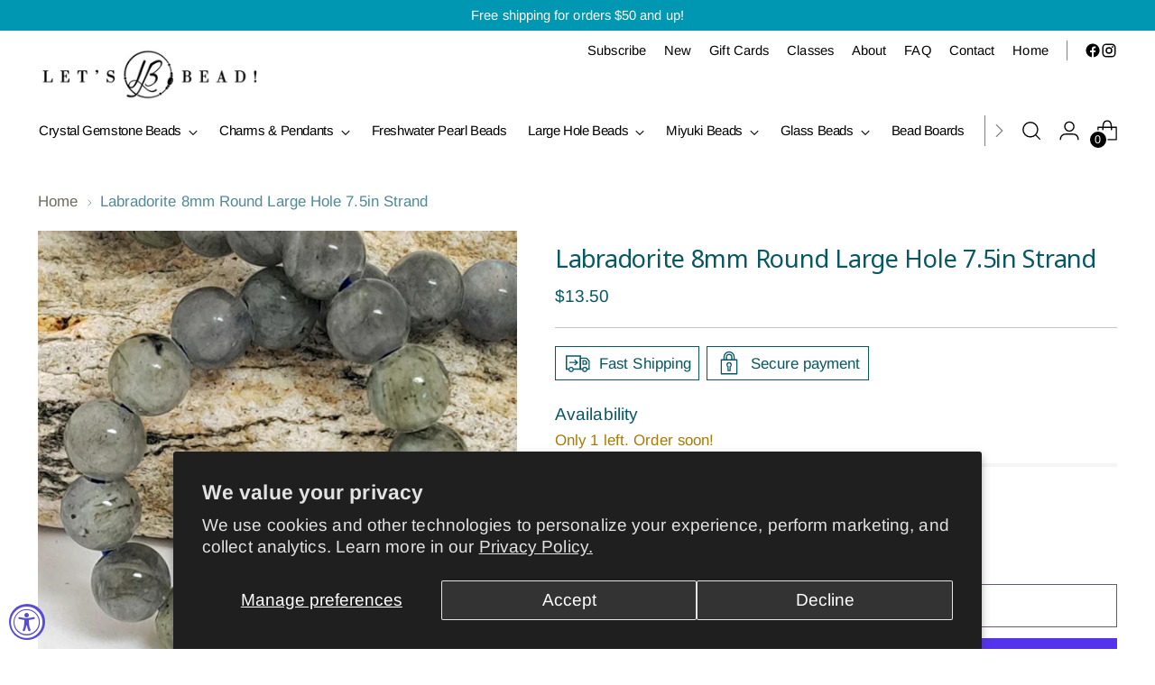

--- FILE ---
content_type: text/javascript; charset=utf-8
request_url: https://letsbead.com/products/labradorite-lh-8mm-round.js
body_size: -22
content:
{"id":8266364322024,"title":"Labradorite 8mm Round Large Hole 7.5in Strand","handle":"labradorite-lh-8mm-round","description":"\u003cp\u003eLabradorite 8mm Round Large Hole 7.5in Strand\u003c\/p\u003e","published_at":"2023-07-24T17:44:10-04:00","created_at":"2023-07-12T16:21:49-04:00","vendor":"DAKOTA STONES","type":"ST-SP-STRAND LH","tags":["shape-round","size-8mm","type-labradorite"],"price":1350,"price_min":1350,"price_max":1350,"available":true,"price_varies":false,"compare_at_price":null,"compare_at_price_min":0,"compare_at_price_max":0,"compare_at_price_varies":false,"variants":[{"id":44609139310824,"title":"Default Title","option1":"Default Title","option2":null,"option3":null,"sku":"SL8LABRRD","requires_shipping":true,"taxable":true,"featured_image":null,"available":true,"name":"Labradorite 8mm Round Large Hole 7.5in Strand","public_title":null,"options":["Default Title"],"price":1350,"weight":0,"compare_at_price":null,"inventory_management":"shopify","barcode":"","requires_selling_plan":false,"selling_plan_allocations":[]}],"images":["\/\/cdn.shopify.com\/s\/files\/1\/0632\/8814\/8200\/files\/SL8LABRRD.jpg?v=1690904149"],"featured_image":"\/\/cdn.shopify.com\/s\/files\/1\/0632\/8814\/8200\/files\/SL8LABRRD.jpg?v=1690904149","options":[{"name":"Title","position":1,"values":["Default Title"]}],"url":"\/products\/labradorite-lh-8mm-round","media":[{"alt":"Labradorite large hole beads strand, 8mm Round.","id":33865312665832,"position":1,"preview_image":{"aspect_ratio":1.0,"height":784,"width":784,"src":"https:\/\/cdn.shopify.com\/s\/files\/1\/0632\/8814\/8200\/files\/SL8LABRRD.jpg?v=1690904149"},"aspect_ratio":1.0,"height":784,"media_type":"image","src":"https:\/\/cdn.shopify.com\/s\/files\/1\/0632\/8814\/8200\/files\/SL8LABRRD.jpg?v=1690904149","width":784}],"requires_selling_plan":false,"selling_plan_groups":[]}